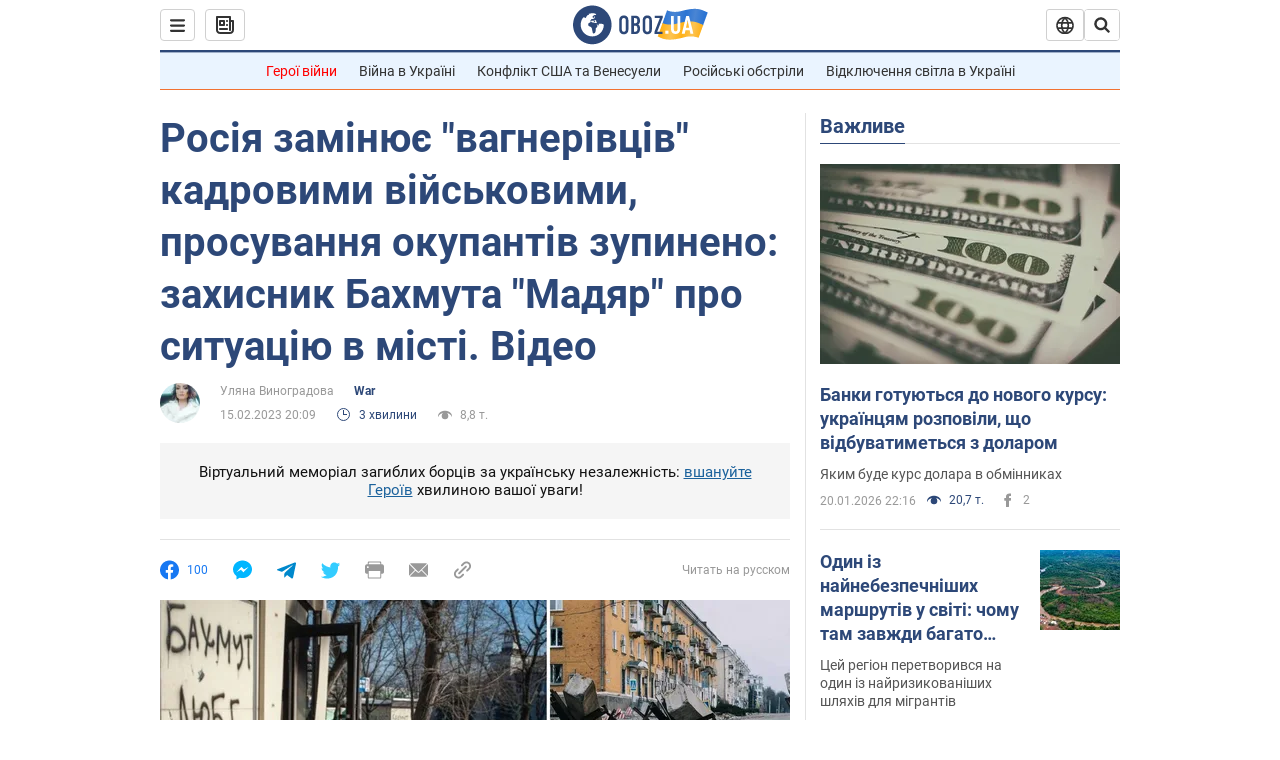

--- FILE ---
content_type: application/x-javascript; charset=utf-8
request_url: https://servicer.idealmedia.io/1418748/1?nocmp=1&sessionId=6970afeb-0a7b0&sessionPage=1&sessionNumberWeek=1&sessionNumber=1&scale_metric_1=64.00&scale_metric_2=256.00&scale_metric_3=100.00&cbuster=1768992747695754941459&pvid=e73c2e06-f285-4a07-afa0-ddbf0fab2d22&implVersion=11&lct=1763555100&mp4=1&ap=1&consentStrLen=0&wlid=ac6a26b5-174e-43aa-9361-9359b55ad219&uniqId=034b1&niet=4g&nisd=false&evt=%5B%7B%22event%22%3A1%2C%22methods%22%3A%5B1%2C2%5D%7D%2C%7B%22event%22%3A2%2C%22methods%22%3A%5B1%2C2%5D%7D%5D&pv=5&jsv=es6&dpr=1&hashCommit=cbd500eb&apt=2023-02-15T20%3A09%3A00&tfre=4027&w=0&h=1&tl=150&tlp=1&sz=0x1&szp=1&szl=1&cxurl=https%3A%2F%2Fwar.obozrevatel.com%2Fukr%2Frosiya-zaminyue-vagnerivtsiv-kadrovimi-vijskovimi-prosuvannya-okupantiv-zupineno-zahisnik-bahmutu-madyar-pro-situatsiyu-v-misti-video.htm&ref=&lu=https%3A%2F%2Fwar.obozrevatel.com%2Fukr%2Frosiya-zaminyue-vagnerivtsiv-kadrovimi-vijskovimi-prosuvannya-okupantiv-zupineno-zahisnik-bahmutu-madyar-pro-situatsiyu-v-misti-video.htm
body_size: 907
content:
var _mgq=_mgq||[];
_mgq.push(["IdealmediaLoadGoods1418748_034b1",[
["champion.com.ua","11963754","1","Сабо назвав майбутню зірку київського Динамо","Екстренер Динамо та збірної України Йожеф Сабо вважає, що нападник \"біло-синіх\" Матвій Пономаренко зможе закріпитися в основному складі команди та має гарне майбутнє","0","","","","f-8KGeDOwuZPtHKtP3k2hvq4FmL5wjOBkFxos8W_7ydKLdfngGlto9qxGjRgYmxhJP9NESf5a0MfIieRFDqB_Kldt0JdlZKDYLbkLtP-Q-VvZBaZtHe3IJ8EsJe-woVj",{"i":"https://s-img.idealmedia.io/n/11963754/45x45/423x0x1075x1075/aHR0cDovL2ltZ2hvc3RzLmNvbS90LzY4NzA0MS80OGQ1ODNmOWFmY2EyMGFlOThmM2FmYTM1MDA2ODIyYy5qcGVn.webp?v=1768992747-64-Pr3MgvjM9NNhbAZPNNvjNiojOSk4hbWPHW2SQr2s","l":"https://clck.idealmedia.io/pnews/11963754/i/1298901/pp/1/1?h=f-8KGeDOwuZPtHKtP3k2hvq4FmL5wjOBkFxos8W_7ydKLdfngGlto9qxGjRgYmxhJP9NESf5a0MfIieRFDqB_Kldt0JdlZKDYLbkLtP-Q-VvZBaZtHe3IJ8EsJe-woVj&utm_campaign=obozrevatel.com&utm_source=obozrevatel.com&utm_medium=referral&rid=46e5930a-f6b7-11f0-98fe-d404e6f97680&tt=Direct&att=3&afrd=296&iv=11&ct=1&gdprApplies=0&muid=q0lr3A2KgwQ2&st=-300&mp4=1&h2=RGCnD2pppFaSHdacZpvmnsy2GX6xlGXVu7txikoXAu_3Uq9CZQIGhHBl6Galy7GAUxS4U-sB8WxEelr10UWU-Q**","adc":[],"sdl":0,"dl":"","category":"Спорт","dbbr":0,"bbrt":0,"type":"e","media-type":"static","clicktrackers":[],"cta":"Читати далі","cdt":"","tri":"46e5b8fc-f6b7-11f0-98fe-d404e6f97680","crid":"11963754"}],],
{"awc":{},"dt":"desktop","ts":"","tt":"Direct","isBot":1,"h2":"RGCnD2pppFaSHdacZpvmnsy2GX6xlGXVu7txikoXAu_3Uq9CZQIGhHBl6Galy7GAUxS4U-sB8WxEelr10UWU-Q**","ats":0,"rid":"46e5930a-f6b7-11f0-98fe-d404e6f97680","pvid":"e73c2e06-f285-4a07-afa0-ddbf0fab2d22","iv":11,"brid":32,"muidn":"q0lr3A2KgwQ2","dnt":2,"cv":2,"afrd":296,"consent":true,"adv_src_id":39175}]);
_mgqp();
